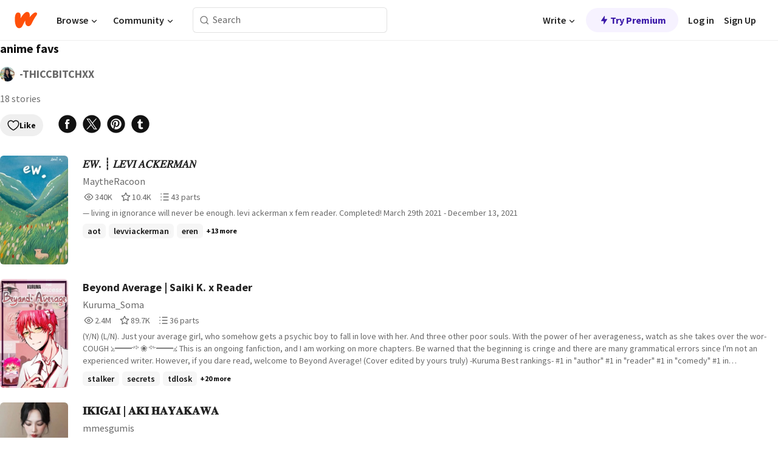

--- FILE ---
content_type: application/javascript; charset=UTF-8
request_url: https://mobile.wattpad.com/wp-web-assets/build/_shared/chunk-57ZXP5A3.js
body_size: 589
content:
import{b as r}from"/wp-web-assets/build/_shared/chunk-76DJDJQY.js";import{a as k}from"/wp-web-assets/build/_shared/chunk-76HRVXM2.js";import{b as s}from"/wp-web-assets/build/_shared/chunk-3H2OJZL7.js";import{b as a}from"/wp-web-assets/build/_shared/chunk-NFQRDOF2.js";import{c as m,e as n}from"/wp-web-assets/build/_shared/chunk-H535LSQH.js";var d=m((f,c)=>{c.exports={}});var l={"page-container":"n1Do5","info-row":"KlsSf","back-link":"KB2Te","public-label":"e9Tue","public-icon":"PNnLG","interactions-row":"cF7pv","social-options":"-ti8G","edit-options-container":"hQRdg","list-name":"_2-Zv7","story-count":"_4qyxS","like-btn-container":"OklIS","stories-container":"XG5TZ","story-scroll":"JLdEY","empty-stories-container":"-d5K7","empty-info-container":"UZe4l","empty-stories-msg":"uEQ3X",toast:"pZ-CS",message:"qkU52","icon-container":"Di-gI","like-success-toast":"LzDhk","unlike-success-toast":"pU86Z",modal:"JWWdv","author-username-text":"_--yhp","author-info":"LLtL-","author-username-container":"Cy03Z"};var t=n(k());var o=n(a()),v=({likeCount:e,isLiked:u,onClick:p})=>{let{t:L}=s(),i=e?r(e):L("Like");return(0,o.jsx)("div",{className:l["like-btn-container"],onClick:p,children:u?(0,o.jsx)(t.Button,{variant:t.ButtonVariant.TERTIARY,size:t.ButtonSize.SMALL,accent:t.ButtonAccent.LIKE,label:i,leadingIcon:t.IconNames.WpLiked}):(0,o.jsx)(t.Button,{variant:t.ButtonVariant.TERTIARY,size:t.ButtonSize.SMALL,accent:t.ButtonAccent.ALERT,label:i,leadingIcon:t.IconNames.WpLike})})};export{d as a,l as b,v as c};


--- FILE ---
content_type: application/javascript; charset=UTF-8
request_url: https://mobile.wattpad.com/wp-web-assets/build/_shared/chunk-2VDG2GLJ.js
body_size: 21123
content:
import{c as Je,e as ie}from"/wp-web-assets/build/_shared/chunk-H535LSQH.js";var _e=Je((X,j)=>{var No=200,st="__lodash_hash_undefined__",Mo=800,Ro=16,dt=9007199254740991,lt="[object Arguments]",Do="[object Array]",ko="[object AsyncFunction]",zo="[object Boolean]",Go="[object Date]",Po="[object Error]",ut="[object Function]",Bo="[object GeneratorFunction]",Lo="[object Map]",Ho="[object Number]",Fo="[object Null]",ct="[object Object]",Uo="[object Proxy]",Wo="[object RegExp]",$o="[object Set]",jo="[object String]",Ko="[object Undefined]",Zo="[object WeakMap]",Vo="[object ArrayBuffer]",qo="[object DataView]",Yo="[object Float32Array]",Jo="[object Float64Array]",Qo="[object Int8Array]",Xo="[object Int16Array]",er="[object Int32Array]",tr="[object Uint8Array]",or="[object Uint8ClampedArray]",rr="[object Uint16Array]",nr="[object Uint32Array]",ir=/[\\^$.*+?()[\]{}|]/g,ar=/^\[object .+?Constructor\]$/,sr=/^(?:0|[1-9]\d*)$/,O={};O[Yo]=O[Jo]=O[Qo]=O[Xo]=O[er]=O[tr]=O[or]=O[rr]=O[nr]=!0;O[lt]=O[Do]=O[Vo]=O[zo]=O[qo]=O[Go]=O[Po]=O[ut]=O[Lo]=O[Ho]=O[ct]=O[Wo]=O[$o]=O[jo]=O[Zo]=!1;var ft=typeof globalThis=="object"&&globalThis&&globalThis.Object===Object&&globalThis,dr=typeof self=="object"&&self&&self.Object===Object&&self,oe=ft||dr||Function("return this")(),gt=typeof X=="object"&&X&&!X.nodeType&&X,ee=gt&&typeof j=="object"&&j&&!j.nodeType&&j,pt=ee&&ee.exports===gt,Ne=pt&&ft.process,Qe=function(){try{var e=ee&&ee.require&&ee.require("util").types;return e||Ne&&Ne.binding&&Ne.binding("util")}catch{}}(),Xe=Qe&&Qe.isTypedArray;function lr(e,t,o){switch(o.length){case 0:return e.call(t);case 1:return e.call(t,o[0]);case 2:return e.call(t,o[0],o[1]);case 3:return e.call(t,o[0],o[1],o[2])}return e.apply(t,o)}function ur(e,t){for(var o=-1,r=Array(e);++o<e;)r[o]=t(o);return r}function cr(e){return function(t){return e(t)}}function fr(e,t){return e?.[t]}function gr(e,t){return function(o){return e(t(o))}}var pr=Array.prototype,_r=Function.prototype,le=Object.prototype,Me=oe["__core-js_shared__"],ue=_r.toString,P=le.hasOwnProperty,et=function(){var e=/[^.]+$/.exec(Me&&Me.keys&&Me.keys.IE_PROTO||"");return e?"Symbol(src)_1."+e:""}(),_t=le.toString,hr=ue.call(Object),mr=RegExp("^"+ue.call(P).replace(ir,"\\$&").replace(/hasOwnProperty|(function).*?(?=\\\()| for .+?(?=\\\])/g,"$1.*?")+"$"),se=pt?oe.Buffer:void 0,tt=oe.Symbol,ot=oe.Uint8Array,rt=se?se.allocUnsafe:void 0,ht=gr(Object.getPrototypeOf,Object),nt=Object.create,br=le.propertyIsEnumerable,vr=pr.splice,U=tt?tt.toStringTag:void 0,de=function(){try{var e=Pe(Object,"defineProperty");return e({},"",{}),e}catch{}}(),yr=se?se.isBuffer:void 0,it=Math.max,Ir=Date.now,mt=Pe(oe,"Map"),te=Pe(Object,"create"),wr=function(){function e(){}return function(t){if(!$(t))return{};if(nt)return nt(t);e.prototype=t;var o=new e;return e.prototype=void 0,o}}();function W(e){var t=-1,o=e==null?0:e.length;for(this.clear();++t<o;){var r=e[t];this.set(r[0],r[1])}}function Or(){this.__data__=te?te(null):{},this.size=0}function Ar(e){var t=this.has(e)&&delete this.__data__[e];return this.size-=t?1:0,t}function Sr(e){var t=this.__data__;if(te){var o=t[e];return o===st?void 0:o}return P.call(t,e)?t[e]:void 0}function Er(e){var t=this.__data__;return te?t[e]!==void 0:P.call(t,e)}function Tr(e,t){var o=this.__data__;return this.size+=this.has(e)?0:1,o[e]=te&&t===void 0?st:t,this}W.prototype.clear=Or;W.prototype.delete=Ar;W.prototype.get=Sr;W.prototype.has=Er;W.prototype.set=Tr;function B(e){var t=-1,o=e==null?0:e.length;for(this.clear();++t<o;){var r=e[t];this.set(r[0],r[1])}}function Cr(){this.__data__=[],this.size=0}function xr(e){var t=this.__data__,o=ce(t,e);if(o<0)return!1;var r=t.length-1;return o==r?t.pop():vr.call(t,o,1),--this.size,!0}function Nr(e){var t=this.__data__,o=ce(t,e);return o<0?void 0:t[o][1]}function Mr(e){return ce(this.__data__,e)>-1}function Rr(e,t){var o=this.__data__,r=ce(o,e);return r<0?(++this.size,o.push([e,t])):o[r][1]=t,this}B.prototype.clear=Cr;B.prototype.delete=xr;B.prototype.get=Nr;B.prototype.has=Mr;B.prototype.set=Rr;function K(e){var t=-1,o=e==null?0:e.length;for(this.clear();++t<o;){var r=e[t];this.set(r[0],r[1])}}function Dr(){this.size=0,this.__data__={hash:new W,map:new(mt||B),string:new W}}function kr(e){var t=ge(this,e).delete(e);return this.size-=t?1:0,t}function zr(e){return ge(this,e).get(e)}function Gr(e){return ge(this,e).has(e)}function Pr(e,t){var o=ge(this,e),r=o.size;return o.set(e,t),this.size+=o.size==r?0:1,this}K.prototype.clear=Dr;K.prototype.delete=kr;K.prototype.get=zr;K.prototype.has=Gr;K.prototype.set=Pr;function Z(e){var t=this.__data__=new B(e);this.size=t.size}function Br(){this.__data__=new B,this.size=0}function Lr(e){var t=this.__data__,o=t.delete(e);return this.size=t.size,o}function Hr(e){return this.__data__.get(e)}function Fr(e){return this.__data__.has(e)}function Ur(e,t){var o=this.__data__;if(o instanceof B){var r=o.__data__;if(!mt||r.length<No-1)return r.push([e,t]),this.size=++o.size,this;o=this.__data__=new K(r)}return o.set(e,t),this.size=o.size,this}Z.prototype.clear=Br;Z.prototype.delete=Lr;Z.prototype.get=Hr;Z.prototype.has=Fr;Z.prototype.set=Ur;function Wr(e,t){var o=ze(e),r=!o&&ke(e),n=!o&&!r&&It(e),a=!o&&!r&&!n&&Ot(e),s=o||r||n||a,d=s?ur(e.length,String):[],u=d.length;for(var p in e)(t||P.call(e,p))&&!(s&&(p=="length"||n&&(p=="offset"||p=="parent")||a&&(p=="buffer"||p=="byteLength"||p=="byteOffset")||vt(p,u)))&&d.push(p);return d}function Re(e,t,o){(o!==void 0&&!pe(e[t],o)||o===void 0&&!(t in e))&&Ge(e,t,o)}function $r(e,t,o){var r=e[t];(!(P.call(e,t)&&pe(r,o))||o===void 0&&!(t in e))&&Ge(e,t,o)}function ce(e,t){for(var o=e.length;o--;)if(pe(e[o][0],t))return o;return-1}function Ge(e,t,o){t=="__proto__"&&de?de(e,t,{configurable:!0,enumerable:!0,value:o,writable:!0}):e[t]=o}var jr=nn();function fe(e){return e==null?e===void 0?Ko:Fo:U&&U in Object(e)?an(e):fn(e)}function at(e){return re(e)&&fe(e)==lt}function Kr(e){if(!$(e)||un(e))return!1;var t=Le(e)?mr:ar;return t.test(hn(e))}function Zr(e){return re(e)&&wt(e.length)&&!!O[fe(e)]}function Vr(e){if(!$(e))return cn(e);var t=yt(e),o=[];for(var r in e)r=="constructor"&&(t||!P.call(e,r))||o.push(r);return o}function bt(e,t,o,r,n){e!==t&&jr(t,function(a,s){if(n||(n=new Z),$(a))qr(e,t,s,o,bt,r,n);else{var d=r?r(De(e,s),a,s+"",e,t,n):void 0;d===void 0&&(d=a),Re(e,s,d)}},At)}function qr(e,t,o,r,n,a,s){var d=De(e,o),u=De(t,o),p=s.get(u);if(p){Re(e,o,p);return}var g=a?a(d,u,o+"",e,t,s):void 0,f=g===void 0;if(f){var m=ze(u),v=!m&&It(u),w=!m&&!v&&Ot(u);g=u,m||v||w?ze(d)?g=d:mn(d)?g=tn(d):v?(f=!1,g=Qr(u,!0)):w?(f=!1,g=en(u,!0)):g=[]:bn(u)||ke(u)?(g=d,ke(d)?g=vn(d):(!$(d)||Le(d))&&(g=sn(u))):f=!1}f&&(s.set(u,g),n(g,u,r,a,s),s.delete(u)),Re(e,o,g)}function Yr(e,t){return pn(gn(e,t,St),e+"")}var Jr=de?function(e,t){return de(e,"toString",{configurable:!0,enumerable:!1,value:In(t),writable:!0})}:St;function Qr(e,t){if(t)return e.slice();var o=e.length,r=rt?rt(o):new e.constructor(o);return e.copy(r),r}function Xr(e){var t=new e.constructor(e.byteLength);return new ot(t).set(new ot(e)),t}function en(e,t){var o=t?Xr(e.buffer):e.buffer;return new e.constructor(o,e.byteOffset,e.length)}function tn(e,t){var o=-1,r=e.length;for(t||(t=Array(r));++o<r;)t[o]=e[o];return t}function on(e,t,o,r){var n=!o;o||(o={});for(var a=-1,s=t.length;++a<s;){var d=t[a],u=r?r(o[d],e[d],d,o,e):void 0;u===void 0&&(u=e[d]),n?Ge(o,d,u):$r(o,d,u)}return o}function rn(e){return Yr(function(t,o){var r=-1,n=o.length,a=n>1?o[n-1]:void 0,s=n>2?o[2]:void 0;for(a=e.length>3&&typeof a=="function"?(n--,a):void 0,s&&dn(o[0],o[1],s)&&(a=n<3?void 0:a,n=1),t=Object(t);++r<n;){var d=o[r];d&&e(t,d,r,a)}return t})}function nn(e){return function(t,o,r){for(var n=-1,a=Object(t),s=r(t),d=s.length;d--;){var u=s[e?d:++n];if(o(a[u],u,a)===!1)break}return t}}function ge(e,t){var o=e.__data__;return ln(t)?o[typeof t=="string"?"string":"hash"]:o.map}function Pe(e,t){var o=fr(e,t);return Kr(o)?o:void 0}function an(e){var t=P.call(e,U),o=e[U];try{e[U]=void 0;var r=!0}catch{}var n=_t.call(e);return r&&(t?e[U]=o:delete e[U]),n}function sn(e){return typeof e.constructor=="function"&&!yt(e)?wr(ht(e)):{}}function vt(e,t){var o=typeof e;return t=t??dt,!!t&&(o=="number"||o!="symbol"&&sr.test(e))&&e>-1&&e%1==0&&e<t}function dn(e,t,o){if(!$(o))return!1;var r=typeof t;return(r=="number"?Be(o)&&vt(t,o.length):r=="string"&&t in o)?pe(o[t],e):!1}function ln(e){var t=typeof e;return t=="string"||t=="number"||t=="symbol"||t=="boolean"?e!=="__proto__":e===null}function un(e){return!!et&&et in e}function yt(e){var t=e&&e.constructor,o=typeof t=="function"&&t.prototype||le;return e===o}function cn(e){var t=[];if(e!=null)for(var o in Object(e))t.push(o);return t}function fn(e){return _t.call(e)}function gn(e,t,o){return t=it(t===void 0?e.length-1:t,0),function(){for(var r=arguments,n=-1,a=it(r.length-t,0),s=Array(a);++n<a;)s[n]=r[t+n];n=-1;for(var d=Array(t+1);++n<t;)d[n]=r[n];return d[t]=o(s),lr(e,this,d)}}function De(e,t){if(!(t==="constructor"&&typeof e[t]=="function")&&t!="__proto__")return e[t]}var pn=_n(Jr);function _n(e){var t=0,o=0;return function(){var r=Ir(),n=Ro-(r-o);if(o=r,n>0){if(++t>=Mo)return arguments[0]}else t=0;return e.apply(void 0,arguments)}}function hn(e){if(e!=null){try{return ue.call(e)}catch{}try{return e+""}catch{}}return""}function pe(e,t){return e===t||e!==e&&t!==t}var ke=at(function(){return arguments}())?at:function(e){return re(e)&&P.call(e,"callee")&&!br.call(e,"callee")},ze=Array.isArray;function Be(e){return e!=null&&wt(e.length)&&!Le(e)}function mn(e){return re(e)&&Be(e)}var It=yr||wn;function Le(e){if(!$(e))return!1;var t=fe(e);return t==ut||t==Bo||t==ko||t==Uo}function wt(e){return typeof e=="number"&&e>-1&&e%1==0&&e<=dt}function $(e){var t=typeof e;return e!=null&&(t=="object"||t=="function")}function re(e){return e!=null&&typeof e=="object"}function bn(e){if(!re(e)||fe(e)!=ct)return!1;var t=ht(e);if(t===null)return!0;var o=P.call(t,"constructor")&&t.constructor;return typeof o=="function"&&o instanceof o&&ue.call(o)==hr}var Ot=Xe?cr(Xe):Zr;function vn(e){return on(e,At(e))}function At(e){return Be(e)?Wr(e,!0):Vr(e)}var yn=rn(function(e,t,o){bt(e,t,o)});function In(e){return function(){return e}}function St(e){return e}function wn(){return!1}j.exports=yn});var vo=Je((L,bo)=>{var Oe=typeof globalThis<"u"&&globalThis||typeof self<"u"&&self||typeof globalThis<"u"&&globalThis,Ae=function(){function e(){this.fetch=!1,this.DOMException=Oe.DOMException}return e.prototype=Oe,new e}();(function(e){var t=function(o){var r=typeof e<"u"&&e||typeof self<"u"&&self||typeof e<"u"&&e||{},n={searchParams:"URLSearchParams"in r,iterable:"Symbol"in r&&"iterator"in Symbol,blob:"FileReader"in r&&"Blob"in r&&function(){try{return new Blob,!0}catch{return!1}}(),formData:"FormData"in r,arrayBuffer:"ArrayBuffer"in r};function a(i){return i&&DataView.prototype.isPrototypeOf(i)}if(n.arrayBuffer)var s=["[object Int8Array]","[object Uint8Array]","[object Uint8ClampedArray]","[object Int16Array]","[object Uint16Array]","[object Int32Array]","[object Uint32Array]","[object Float32Array]","[object Float64Array]"],d=ArrayBuffer.isView||function(i){return i&&s.indexOf(Object.prototype.toString.call(i))>-1};function u(i){if(typeof i!="string"&&(i=String(i)),/[^a-z0-9\-#$%&'*+.^_`|~!]/i.test(i)||i==="")throw new TypeError('Invalid character in header field name: "'+i+'"');return i.toLowerCase()}function p(i){return typeof i!="string"&&(i=String(i)),i}function g(i){var l={next:function(){var h=i.shift();return{done:h===void 0,value:h}}};return n.iterable&&(l[Symbol.iterator]=function(){return l}),l}function f(i){this.map={},i instanceof f?i.forEach(function(l,h){this.append(h,l)},this):Array.isArray(i)?i.forEach(function(l){if(l.length!=2)throw new TypeError("Headers constructor: expected name/value pair to be length 2, found"+l.length);this.append(l[0],l[1])},this):i&&Object.getOwnPropertyNames(i).forEach(function(l){this.append(l,i[l])},this)}f.prototype.append=function(i,l){i=u(i),l=p(l);var h=this.map[i];this.map[i]=h?h+", "+l:l},f.prototype.delete=function(i){delete this.map[u(i)]},f.prototype.get=function(i){return i=u(i),this.has(i)?this.map[i]:null},f.prototype.has=function(i){return this.map.hasOwnProperty(u(i))},f.prototype.set=function(i,l){this.map[u(i)]=p(l)},f.prototype.forEach=function(i,l){for(var h in this.map)this.map.hasOwnProperty(h)&&i.call(l,this.map[h],h,this)},f.prototype.keys=function(){var i=[];return this.forEach(function(l,h){i.push(h)}),g(i)},f.prototype.values=function(){var i=[];return this.forEach(function(l){i.push(l)}),g(i)},f.prototype.entries=function(){var i=[];return this.forEach(function(l,h){i.push([h,l])}),g(i)},n.iterable&&(f.prototype[Symbol.iterator]=f.prototype.entries);function m(i){if(!i._noBody){if(i.bodyUsed)return Promise.reject(new TypeError("Already read"));i.bodyUsed=!0}}function v(i){return new Promise(function(l,h){i.onload=function(){l(i.result)},i.onerror=function(){h(i.error)}})}function w(i){var l=new FileReader,h=v(l);return l.readAsArrayBuffer(i),h}function y(i){var l=new FileReader,h=v(l),I=/charset=([A-Za-z0-9_-]+)/.exec(i.type),A=I?I[1]:"utf-8";return l.readAsText(i,A),h}function S(i){for(var l=new Uint8Array(i),h=new Array(l.length),I=0;I<l.length;I++)h[I]=String.fromCharCode(l[I]);return h.join("")}function C(i){if(i.slice)return i.slice(0);var l=new Uint8Array(i.byteLength);return l.set(new Uint8Array(i)),l.buffer}function T(){return this.bodyUsed=!1,this._initBody=function(i){this.bodyUsed=this.bodyUsed,this._bodyInit=i,i?typeof i=="string"?this._bodyText=i:n.blob&&Blob.prototype.isPrototypeOf(i)?this._bodyBlob=i:n.formData&&FormData.prototype.isPrototypeOf(i)?this._bodyFormData=i:n.searchParams&&URLSearchParams.prototype.isPrototypeOf(i)?this._bodyText=i.toString():n.arrayBuffer&&n.blob&&a(i)?(this._bodyArrayBuffer=C(i.buffer),this._bodyInit=new Blob([this._bodyArrayBuffer])):n.arrayBuffer&&(ArrayBuffer.prototype.isPrototypeOf(i)||d(i))?this._bodyArrayBuffer=C(i):this._bodyText=i=Object.prototype.toString.call(i):(this._noBody=!0,this._bodyText=""),this.headers.get("content-type")||(typeof i=="string"?this.headers.set("content-type","text/plain;charset=UTF-8"):this._bodyBlob&&this._bodyBlob.type?this.headers.set("content-type",this._bodyBlob.type):n.searchParams&&URLSearchParams.prototype.isPrototypeOf(i)&&this.headers.set("content-type","application/x-www-form-urlencoded;charset=UTF-8"))},n.blob&&(this.blob=function(){var i=m(this);if(i)return i;if(this._bodyBlob)return Promise.resolve(this._bodyBlob);if(this._bodyArrayBuffer)return Promise.resolve(new Blob([this._bodyArrayBuffer]));if(this._bodyFormData)throw new Error("could not read FormData body as blob");return Promise.resolve(new Blob([this._bodyText]))}),this.arrayBuffer=function(){if(this._bodyArrayBuffer){var i=m(this);return i||(ArrayBuffer.isView(this._bodyArrayBuffer)?Promise.resolve(this._bodyArrayBuffer.buffer.slice(this._bodyArrayBuffer.byteOffset,this._bodyArrayBuffer.byteOffset+this._bodyArrayBuffer.byteLength)):Promise.resolve(this._bodyArrayBuffer))}else{if(n.blob)return this.blob().then(w);throw new Error("could not read as ArrayBuffer")}},this.text=function(){var i=m(this);if(i)return i;if(this._bodyBlob)return y(this._bodyBlob);if(this._bodyArrayBuffer)return Promise.resolve(S(this._bodyArrayBuffer));if(this._bodyFormData)throw new Error("could not read FormData body as text");return Promise.resolve(this._bodyText)},n.formData&&(this.formData=function(){return this.text().then(Se)}),this.json=function(){return this.text().then(JSON.parse)},this}var x=["CONNECT","DELETE","GET","HEAD","OPTIONS","PATCH","POST","PUT","TRACE"];function k(i){var l=i.toUpperCase();return x.indexOf(l)>-1?l:i}function z(i,l){if(!(this instanceof z))throw new TypeError('Please use the "new" operator, this DOM object constructor cannot be called as a function.');l=l||{};var h=l.body;if(i instanceof z){if(i.bodyUsed)throw new TypeError("Already read");this.url=i.url,this.credentials=i.credentials,l.headers||(this.headers=new f(i.headers)),this.method=i.method,this.mode=i.mode,this.signal=i.signal,!h&&i._bodyInit!=null&&(h=i._bodyInit,i.bodyUsed=!0)}else this.url=String(i);if(this.credentials=l.credentials||this.credentials||"same-origin",(l.headers||!this.headers)&&(this.headers=new f(l.headers)),this.method=k(l.method||this.method||"GET"),this.mode=l.mode||this.mode||null,this.signal=l.signal||this.signal||function(){if("AbortController"in r){var b=new AbortController;return b.signal}}(),this.referrer=null,(this.method==="GET"||this.method==="HEAD")&&h)throw new TypeError("Body not allowed for GET or HEAD requests");if(this._initBody(h),(this.method==="GET"||this.method==="HEAD")&&(l.cache==="no-store"||l.cache==="no-cache")){var I=/([?&])_=[^&]*/;if(I.test(this.url))this.url=this.url.replace(I,"$1_="+new Date().getTime());else{var A=/\?/;this.url+=(A.test(this.url)?"&":"?")+"_="+new Date().getTime()}}}z.prototype.clone=function(){return new z(this,{body:this._bodyInit})};function Se(i){var l=new FormData;return i.trim().split("&").forEach(function(h){if(h){var I=h.split("="),A=I.shift().replace(/\+/g," "),b=I.join("=").replace(/\+/g," ");l.append(decodeURIComponent(A),decodeURIComponent(b))}}),l}function Ee(i){var l=new f,h=i.replace(/\r?\n[\t ]+/g," ");return h.split("\r").map(function(I){return I.indexOf(`
`)===0?I.substr(1,I.length):I}).forEach(function(I){var A=I.split(":"),b=A.shift().trim();if(b){var ne=A.join(":").trim();try{l.append(b,ne)}catch(Te){console.warn("Response "+Te.message)}}}),l}T.call(z.prototype);function N(i,l){if(!(this instanceof N))throw new TypeError('Please use the "new" operator, this DOM object constructor cannot be called as a function.');if(l||(l={}),this.type="default",this.status=l.status===void 0?200:l.status,this.status<200||this.status>599)throw new RangeError("Failed to construct 'Response': The status provided (0) is outside the range [200, 599].");this.ok=this.status>=200&&this.status<300,this.statusText=l.statusText===void 0?"":""+l.statusText,this.headers=new f(l.headers),this.url=l.url||"",this._initBody(i)}T.call(N.prototype),N.prototype.clone=function(){return new N(this._bodyInit,{status:this.status,statusText:this.statusText,headers:new f(this.headers),url:this.url})},N.error=function(){var i=new N(null,{status:200,statusText:""});return i.ok=!1,i.status=0,i.type="error",i};var D=[301,302,303,307,308];N.redirect=function(i,l){if(D.indexOf(l)===-1)throw new RangeError("Invalid status code");return new N(null,{status:l,headers:{location:i}})},o.DOMException=r.DOMException;try{new o.DOMException}catch{o.DOMException=function(l,h){this.message=l,this.name=h;var I=Error(l);this.stack=I.stack},o.DOMException.prototype=Object.create(Error.prototype),o.DOMException.prototype.constructor=o.DOMException}function H(i,l){return new Promise(function(h,I){var A=new z(i,l);if(A.signal&&A.signal.aborted)return I(new o.DOMException("Aborted","AbortError"));var b=new XMLHttpRequest;function ne(){b.abort()}b.onload=function(){var E={statusText:b.statusText,headers:Ee(b.getAllResponseHeaders()||"")};A.url.indexOf("file://")===0&&(b.status<200||b.status>599)?E.status=200:E.status=b.status,E.url="responseURL"in b?b.responseURL:E.headers.get("X-Request-URL");var F="response"in b?b.response:b.responseText;setTimeout(function(){h(new N(F,E))},0)},b.onerror=function(){setTimeout(function(){I(new TypeError("Network request failed"))},0)},b.ontimeout=function(){setTimeout(function(){I(new TypeError("Network request timed out"))},0)},b.onabort=function(){setTimeout(function(){I(new o.DOMException("Aborted","AbortError"))},0)};function Te(E){try{return E===""&&r.location.href?r.location.href:E}catch{return E}}if(b.open(A.method,Te(A.url),!0),A.credentials==="include"?b.withCredentials=!0:A.credentials==="omit"&&(b.withCredentials=!1),"responseType"in b&&(n.blob?b.responseType="blob":n.arrayBuffer&&(b.responseType="arraybuffer")),l&&typeof l.headers=="object"&&!(l.headers instanceof f||r.Headers&&l.headers instanceof r.Headers)){var Ye=[];Object.getOwnPropertyNames(l.headers).forEach(function(E){Ye.push(u(E)),b.setRequestHeader(E,p(l.headers[E]))}),A.headers.forEach(function(E,F){Ye.indexOf(F)===-1&&b.setRequestHeader(F,E)})}else A.headers.forEach(function(E,F){b.setRequestHeader(F,E)});A.signal&&(A.signal.addEventListener("abort",ne),b.onreadystatechange=function(){b.readyState===4&&A.signal.removeEventListener("abort",ne)}),b.send(typeof A._bodyInit>"u"?null:A._bodyInit)})}return H.polyfill=!0,r.fetch||(r.fetch=H,r.Headers=f,r.Request=z,r.Response=N),o.Headers=f,o.Request=z,o.Response=N,o.fetch=H,Object.defineProperty(o,"__esModule",{value:!0}),o}({})})(Ae);Ae.fetch.ponyfill=!0;delete Ae.fetch.polyfill;var Q=Oe.fetch?Oe:Ae;L=Q.fetch;L.default=Q.fetch;L.fetch=Q.fetch;L.Headers=Q.Headers;L.Request=Q.Request;L.Response=Q.Response;bo.exports=L});var Ce=[];var xe=typeof window<"u"&&typeof window.document<"u"&&typeof window.document.createElement<"u",_=e=>{if(!xe)return null;let t=window.document.cookie.match("(?:^|; )"+encodeURIComponent(e)+"=([^;]*)");return t&&t.length>0?window.decodeURIComponent(t[1]):null};function xo(){return window&&window.IntersectionObserver&&window.IntersectionObserverEntry&&window.IntersectionObserverEntry.prototype&&"intersectionRatio"in window.IntersectionObserverEntry.prototype}var ae=xo;var uo=ie(_e());var c={COMMENTS:"readingshort_comments",STORY_LANDING_TOP:"storylanding_top",STORY_LANDING_BOTTOM:"storylanding_bottom",STORY_LANDING_BOTTOM_MWEB:"storylanding_bottom_mweb",READING_SHORT_TOP:"readingshort_top",READING_SHORT_BOTTOM:"readingshort_bottom",READING_SHORT_COMMENTS:"readingshort_comments",READING_SHORT_INLINE_COMMENTS:"readingshort_inline_comments",READING_SHORT_TOP_LOGGED_OUT:"readingshort_top_loggedout",READING_SHORT_BOTTOM_LOGGED_OUT:"readingshort_bottom_loggedout",READING_SHORT_COMMENTS_LOGGED_OUT:"readingshort_comments_loggedout",READING_SHORT_INLINE_COMMENTS_LOGGED_OUT:"readingshort_inline_comments_loggedout",READING_SHORT_TOP_MWEB:"readingshort_top_mweb",READING_SHORT_BOTTOM_MWEB:"readingshort_bottom_mweb",READING_SHORT_COMMENTS_MWEB:"readingshort_comments_mweb",READING_SHORT_INLINE_COMMENTS_MWEB:"readingshort_inline_comments_mweb",READING_SHORT_TOP_LOGGED_OUT_MWEB:"readingshort_top_loggedout_mweb",READING_SHORT_BOTTOM_LOGGED_OUT_MWEB:"readingshort_bottom_loggedout_mweb",READING_SHORT_COMMENTS_LOGGED_OUT_MWEB:"readingshort_comments_loggedout_mweb",READING_SHORT_INLINE_COMMENTS_LOGGED_OUT_MWEB:"readingshort_inline_comments_loggedout_mweb",READING_LONG_TOP:"readinglong_top",READING_LONG_MID:"readinglong_mid",READING_LONG_BOTTOM:"readinglong_bottom",READING_LONG_COMMENTS:"readinglong_comments",READING_LONG_INLINE_COMMENTS:"readinglong_inline_comments",READING_LONG_TOP_LOGGED_OUT:"readinglong_top_loggedout",READING_LONG_MID_LOGGED_OUT:"readinglong_mid_loggedout",READING_LONG_BOTTOM_LOGGED_OUT:"readinglong_bottom_loggedout",READING_LONG_COMMENTS_LOGGED_OUT:"readinglong_comments_loggedout",READING_LONG_INLINE_COMMENTS_LOGGED_OUT:"readinglong_inline_comments_loggedout",READING_LONG_TOP_MWEB:"readinglong_top_mweb",READING_LONG_MID_MWEB:"readinglong_mid_mweb",READING_LONG_BOTTOM_MWEB:"readinglong_bottom_mweb",READING_LONG_COMMENTS_MWEB:"readinglong_comments_mweb",READING_LONG_INLINE_COMMENTS_MWEB:"readinglong_inline_comments_mweb",READING_LONG_TOP_LOGGED_OUT_MWEB:"readinglong_top_loggedout_mweb",READING_LONG_MID_LOGGED_OUT_MWEB:"readinglong_mid_loggedout_mweb",READING_LONG_BOTTOM_LOGGED_OUT_MWEB:"readinglong_bottom_loggedout_mweb",READING_LONG_COMMENTS_LOGGED_OUT_MWEB:"readinglong_comments_loggedout_mweb",READING_LONG_INLINE_COMMENTS_LOGGED_OUT_MWEB:"readinglong_inline_comments_loggedout_mweb",MREC_TOP:"myworks_mediumrect_top",LIBRARY_BANNER:"library_banner",LIBRARY_BANNER_MWEB:"library_banner_mweb",TAG_SEARCH:"tag_search",TAG_SEARCH_LOGGED_OUT:"tag_search_loggedout",SEARCH:"search",SEARCH_LOGGED_OUT:"search_loggedout",NOTIFICATIONS_TOP:"notifications_top",NOTIFICATIONS_MID:"notifications_mid"};var Et={zone:185430,rubiconZone:1836690,pubmaticSlot:3209054,sovrnTag:830404,tripleliftInvCode:"wattpad_readingshort_comments_300x250_display",ixSiteId:"633269",sharethroughPKey:"cOdbdF5zhjjnC0FnoGhDuNMC","33acrossSiteId":"a3NLHU9cOr7yk9rkHcnnVW",googleChannelId:"9845237520",googleAdSlot:"4695486611",googleMarkupFormat:"variable-width",lazyAd:!0,sizes:{5:[300,250],23:[320,50]}},Tt={zone:185437,rubiconZone:1836692,pubmaticSlot:3209053,sovrnTag:830405,tripleliftInvCode:"wattpad_readingshort_comments_loggedout_300x250_display",ixSiteId:"633276",sharethroughPKey:"xvnFUSZT66r0wTcTkY04KAtL","33acrossSiteId":"a8Wadm9cOr7yk9rkHcnnVW",googleChannelId:"7414515301",googleAdSlot:"4277803772",googleMarkupFormat:"variable-width",lazyAd:!0,sizes:{5:[300,250],23:[320,50]}},Ct={zone:185434,rubiconZone:1836660,pubmaticSlot:3209072,sovrnTag:830384,tripleliftInvCode:"wattpad_desktop_readinglong_comments_300x250",ixSiteId:"633273",sharethroughPKey:"oOHplzBYyX96tpIvEgKfiKW0","33acrossSiteId":"dFnVt29cKr7yk9rkHcnnVW",googleChannelId:"9473949854",googleAdSlot:"5949692685",googleMarkupFormat:"variable-width",lazyAd:!0,sizes:{5:[300,250],23:[320,50]}},xt={zone:185441,rubiconZone:1836662,pubmaticSlot:3029071,sovrnTag:830385,tripleliftInvCode:"wattpad_readinglong_comments_loggedout_300x250",ixSiteId:"633283",sharethroughPKey:"g9YU0UhNg0G0p7sBgtirvrR9","33acrossSiteId":"dKHUQi9cKr7yk9rkHcnnVW",googleChannelId:"1595459833",googleAdSlot:"1261592348",googleMarkupFormat:"variable-width",lazyAd:!0,sizes:{5:[300,250],23:[320,50]}},M={[c.STORY_LANDING_TOP]:{zone:185196,rubiconZone:1836706,pubmaticSlot:3209047,sovrnTag:830412,tripleliftInvCode:"wattpad_storylanding_top_300x250",ixSiteId:"633264",sharethroughPKey:"XxS52m4zkQua1vqwB8Vcl12X","33acrossSiteId":"bU-zge9cOr7yk9rkHcnnVW",googleChannelId:"6599540354",googleAdSlot:"4369303113",googleMarkupFormat:"variable-width",sizes:{5:[300,250]}},[c.STORY_LANDING_BOTTOM]:{zone:185197,rubiconZone:1836702,pubmaticSlot:3208877,sovrnTag:830410,tripleliftInvCode:"wattpad_storylanding_bottom_728x90_display",ixSiteId:"633265",sharethroughPkey:"QjKocE6BJDyJhIhnJeiO6DhB","33acrossSiteId":"aq_1O89cOr7yk9rkHcnnVW",googleChannelId:"7912622023",googleAdSlot:"9794139742",googleMarkupFormat:"variable-width",sizes:{4:[728,90]}},[c.READING_SHORT_TOP]:{zone:185429,rubiconZone:1836694,pubmaticSlot:3209052,sovrnTag:830406,tripleliftInvCode:"wattpad_readingshort_top_300x250_display",ixSiteId:"633267",sharethroughPKey:"MogDMVuTk5Jd9bIQ2ZOlyHWW","33acrossSiteId":"bnJq5u9cOr7yk9rkHcnnVW",lazyAd:!0,googleChannelId:"3055881167",googleAdSlot:"6427370685",googleMarkupFormat:"variable-width",sizes:{5:[300,250]}},[c.READING_SHORT_BOTTOM]:{zone:185431,rubiconZone:1836682,pubmaticSlot:3208867,sovrnTag:830400,tripleliftInvCode:"wattpad_readingshort_bottom_728x90_display",ixSiteId:"633268",sharethroughPKey:"q2ixFurrAuuzN5TLWpqF0BOc","33acrossSiteId":"aHVbR09cOr7yk9rkHcnnVW",lazyAd:!0,isDisabled:!0,googleChannelId:"8563945448",googleAdSlot:"4556719967",googleMarkupFormat:"default",sizes:{4:[728,90]}},[c.READING_SHORT_COMMENTS]:{zone:185430,rubiconZone:1836690,pubmaticSlot:3209054,sovrnTag:830404,tripleliftInvCode:"wattpad_readingshort_comments_300x250_display",ixSiteId:"633269",sharethroughPKey:"cOdbdF5zhjjnC0FnoGhDuNMC","33acrossSiteId":"a3NLHU9cOr7yk9rkHcnnVW",lazyAd:!0,refreshAd:!0,refreshRate:30,maxRefreshes:30,googleChannelId:"5747028659",googleAdSlot:"7228234890",googleMarkupFormat:"variable-width",sizes:{5:[300,250],23:[320,50]}},[c.READING_SHORT_INLINE_COMMENTS]:Object.assign({},Et),[c.READING_LONG_TOP]:{zone:185432,rubiconZone:1836672,pubmaticSlot:3209061,sovrnTag:830395,tripleliftInvCode:"wattpad_readinglong_top_300x600",ixSiteId:"633270",sharethroughPKey:"8FzRfzTXlOCeH7M6BZOzMaBg","33acrossSiteId":"al4kk49cOr7yk9rkHcnnVW",googleChannelId:"7634007155",googleAdSlot:"5694973018",googleMarkupFormat:"default",lazyAd:!0,sizes:{5:[300,250],43:[300,600]}},[c.READING_LONG_MID]:{zone:185433,rubiconZone:1836664,pubmaticSlot:3209069,sovrnTag:830386,tripleliftInvCode:"wattpad_readinglong_mid_300x600",ixSiteId:"633271",sharethroughPKey:"QKEGwkCQTYAIyUpDSHO0W2B5","33acrossSiteId":"d2rbD49cKr7yk9rkHcnnVW",googleChannelId:"4269477211",googleAdSlot:"8958999401",googleMarkupFormat:"default",lazyAd:!0,refreshAd:!0,stickyAd:!0,stickyStart:".sticky-ad-container",stickyEnd:"#sticky-end",sizes:{5:[300,250],43:[300,600]}},[c.READING_LONG_BOTTOM]:{zone:185435,rubiconZone:1836652,pubmaticSlot:3208847,sovrnTag:830380,tripleliftInvCode:"wattpad_readinglong_bottom_728x90_display",ixSiteId:"633272",sharethroughPKey:"QIJgn98ul3WmBcCYvVMmlTyk","33acrossSiteId":"diRXWe9cKr7yk9rkHcnnVW",googleChannelId:"4396882998",googleAdSlot:"2469612676",googleMarkupFormat:"default",lazyAd:!0,isDisabled:!0,sizes:{4:[728,90]}},[c.READING_LONG_COMMENTS]:{zone:185434,rubiconZone:1836660,pubmaticSlot:3209072,sovrnTag:830384,tripleliftInvCode:"wattpad_desktop_readinglong_comments_300x250",ixSiteId:"633273",sharethroughPKey:"oOHplzBYyX96tpIvEgKfiKW0","33acrossSiteId":"dFnVt29cKr7yk9rkHcnnVW",googleChannelId:"5326821284",googleAdSlot:"5863182330",googleMarkupFormat:"variable-width",lazyAd:!0,refreshAd:!0,refreshRate:30,maxRefreshes:30,sizes:{5:[300,250],23:[320,50]}},[c.READING_LONG_INLINE_COMMENTS]:Object.assign({},Ct),[c.READING_SHORT_TOP_LOGGED_OUT]:{zone:185436,rubiconZone:1836696,pubmaticSlot:3209051,sovrnTag:830407,tripleliftInvCode:"wattpad_readingshort_top_loggedout_300x250_display",ixSiteId:"633274",sharethroughPKey:"ZzcWmSJqnINZleWJ5Cofyhqs","33acrossSiteId":"btffR49cOr7yk9rkHcnnVW",googleChannelId:"7606905238",googleAdSlot:"6516954307",googleMarkupFormat:"variable-width",lazyAd:!0,sizes:{5:[300,250]}},[c.READING_SHORT_BOTTOM_LOGGED_OUT]:{zone:185438,rubiconZone:1836684,pubmaticSlot:3208868,sovrnTag:830401,tripleliftInvCode:"wattpad_readingshort_bottom_loggedout_728x90_display",ixSiteId:"633275",sharethroughPKey:"Eq32H2cSDhyTGuZ44R35JwYH","33acrossSiteId":"aNGTXi9cOr7yk9rkHcnnVW",googleChannelId:"3311618760",googleAdSlot:"2714274817",googleMarkupFormat:"default",lazyAd:!0,isDisabled:!0,sizes:{4:[728,90]}},[c.READING_SHORT_COMMENTS_LOGGED_OUT]:{zone:185437,rubiconZone:1836692,pubmaticSlot:3209053,sovrnTag:830405,tripleliftInvCode:"wattpad_readingshort_comments_loggedout_300x250_display",ixSiteId:"633276",sharethroughPKey:"xvnFUSZT66r0wTcTkY04KAtL","33acrossSiteId":"a8Wadm9cOr7yk9rkHcnnVW",googleChannelId:"5873616190",googleAdSlot:"1494608203",googleMarkupFormat:"variable-width",lazyAd:!0,refreshAd:!0,refreshRate:30,maxRefreshes:30,sizes:{5:[300,250],23:[320,50]}},[c.READING_SHORT_INLINE_COMMENTS_LOGGED_OUT]:Object.assign({},Tt),[c.READING_LONG_TOP_LOGGED_OUT]:{zone:185439,rubiconZone:1836676,pubmaticSlot:3209059,sovrnTag:830396,tripleliftInvCode:"wattpad_readinglong_top_loggedout_300x600",ixSiteId:"633277",sharethroughPKey:"8ZY80FZvbsxRSzlGO5O7NAS2","33acrossSiteId":"aq_1O89cOr7yk9rkHcnnVW",googleChannelId:"5007843810",googleAdSlot:"4089816101",googleMarkupFormat:"default",lazyAd:!0,sizes:{5:[300,250],43:[300,600]}},[c.READING_LONG_MID_LOGGED_OUT]:{zone:185440,rubiconZone:1836666,pubmaticSlot:3209066,sovrnTag:830389,tripleliftInvCode:"wattpad_readinglong_mid_loggedout_300x600",ixSiteId:"633278",sharethroughPKey:"R6vp0hqA96aZiblt21zGalF9","33acrossSiteId":"d7KfjK9cKr7yk9rkHcnnVW",googleChannelId:"8017150537",googleAdSlot:"9150571094",googleMarkupFormat:"default",lazyAd:!0,refreshAd:!0,stickyAd:!0,stickyStart:".sticky-ad-container",stickyEnd:"#sticky-end",sizes:{5:[300,250],43:[300,600]}},[c.READING_LONG_BOTTOM_LOGGED_OUT]:{zone:185442,rubiconZone:1836654,pubmaticSlot:3208848,sovrnTag:830381,tripleliftInvCode:"wattpad_readinglong_bottom_loggedout_728x90_display",ixSiteId:"633282",sharethroughPKey:"XBM6W8A8WiI9w8jSo1l2JOgA","33acrossSiteId":"dokSU69cKr7yk9rkHcnnVW",googleChannelId:"2409600639",googleAdSlot:"6158981218",googleMarkupFormat:"default",lazyAd:!0,isDisabled:!0,sizes:{4:[728,90]}},[c.READING_LONG_COMMENTS_LOGGED_OUT]:{zone:185441,rubiconZone:1836662,pubmaticSlot:3029071,sovrnTag:830385,tripleliftInvCode:"wattpad_readinglong_comments_loggedout_300x250",ixSiteId:"633283",sharethroughPKey:"g9YU0UhNg0G0p7sBgtirvrR9","33acrossSiteId":"dKHUQi9cKr7yk9rkHcnnVW",googleChannelId:"7326869484",googleAdSlot:"5287347705",googleMarkupFormat:"variable-width",lazyAd:!0,refreshAd:!0,refreshRate:30,maxRefreshes:30,sizes:{5:[300,250],23:[320,50]}},[c.READING_LONG_INLINE_COMMENTS_LOGGED_OUT]:Object.assign({},xt),[c.STORY_LANDING_BOTTOM_MWEB]:{zone:185453,rubiconZone:1836704,pubmaticSlot:3209048,sovrnTag:830411,tripleliftInvCode:"wattpad_storylanding_bottom_mweb_320x50_display",ixSiteId:"633284",sharethroughPKey:"1KcOHnIArQcpyIsGEjdFrPlS","33acrossSiteId":"bPLZvi9cOr7yk9rkHcnnVW",googleChannelId:"6840618473",googleAdSlot:"6622811805",googleMarkupFormat:"variable-width",lazyAd:!0,sizes:{23:[320,50]}},[c.READING_SHORT_BOTTOM_MWEB]:{zone:185454,rubiconZone:1836688,pubmaticSlot:3209055,sovrnTag:830403,tripleliftInvCode:"wattpad_readingshort_bottom_mweb_320x50_display",ixSiteId:"633285",sharethroughPKey:"aAoKWsaAu9Li4KcewMvF1JtA","33acrossSiteId":"aX2y2q9cOr7yk9rkHcnnVW",googleChannelId:"5554638720",googleAdSlot:"1185570725",googleMarkupFormat:"variable-width",lazyAd:!0,sizes:{23:[320,50]}},[c.READING_SHORT_BOTTOM_LOGGED_OUT_MWEB]:{zone:188377,rubiconZone:1836686,pubmaticSlot:3209056,sovrnTag:830402,tripleliftInvCode:"wattpad_readingshort_bottom_loggedout_mweb_320x50_display",ixSiteId:"633286",sharethroughPKey:"xSsrmNSBiTVGU8MKcU3GGKU6","33acrossSiteId":"aSGcz-9cOr7yk9rkHcnnVW",googleChannelId:"7059292087",googleAdSlot:"8158173182",googleMarkupFormat:"variable-width",lazyAd:!0,sizes:{23:[320,50]}},[c.READING_LONG_MID_MWEB]:{zone:185455,rubiconZone:1836670,pubmaticSlot:3209063,sovrnTag:830393,tripleliftInvCode:"wattpad_readinglong_mid_mweb_300x250_display",ixSiteId:"633287",sharethroughPKey:"zoLZ0mFQzY0XxcmYCiTyngXi","33acrossSiteId":"agvlmQ9cOr7yk9rkHcnnVW",googleChannelId:"9761461130",googleAdSlot:"7747109641",googleMarkupFormat:"default",lazyAd:!0,sizes:{5:[300,250],23:[320,50]}},[c.READING_LONG_BOTTOM_MWEB]:{zone:185456,rubiconZone:1836658,pubmaticSlot:3209073,sovrnTag:830383,tripleliftInvCode:"wattpad_readinglong_bottom_mweb_320x50_display",ixSiteId:"633288",sharethroughPKey:"1FGNJtD8Tc85pnPSrx4gEk0g","33acrossSiteId":"dzAGJ29cKr7yk9rkHcnnVW",googleChannelId:"7781346816",googleAdSlot:"5278774698",googleMarkupFormat:"variable-width",lazyAd:!0,sizes:{23:[320,50]}},[c.READING_LONG_MID_LOGGED_OUT_MWEB]:{zone:185457,rubiconZone:1836668,pubmaticSlot:3209065,sovrnTag:830391,tripleliftInvCode:"wattpad_readinglong_mid_loggedout_mweb_300x250_display",ixSiteId:"633289",sharethroughPKey:"gSi9mMySvluqUqmiZxIcduqd","33acrossSiteId":"abbtEw9cOr7yk9rkHcnnVW",googleChannelId:"5199415507",googleAdSlot:"9990129609",googleMarkupFormat:"default",lazyAd:!0,sizes:{5:[300,250],23:[320,50]}},[c.READING_LONG_BOTTOM_LOGGED_OUT_MWEB]:{zone:185458,rubiconZone:1836656,pubmaticSlot:3209074,sovrnTag:830382,tripleliftInvCode:"wattpad_readinglong_bottom_loggedout_mweb_320x50_display",ixSiteId:"633290",sharethroughPKey:"bUMwogFn2gWL2dtnUd0Cbhga","33acrossSiteId":"dthoOI9cKr7yk9rkHcnnVW",googleChannelId:"1096518960",googleAdSlot:"5095776011",googleMarkupFormat:"variable-width",lazyAd:!0,sizes:{23:[320,50]}},[c.READING_LONG_TOP_LOGGED_OUT_MWEB]:{zone:210614,rubiconZone:1836678,pubmaticSlot:3209058,sovrnTag:830398,tripleliftInvCode:"wattpad_readinglong_top_loggedout_mweb_320x50_display",ixSiteId:"633292",sharethroughPKey:"lQXMBqDRaqj1i9IZH8eI3OVP","33acrossSiteId":"axbcVS9cOr7yk9rkHcnnVW",googleChannelId:"1068598800",googleAdSlot:"9378921365",googleMarkupFormat:"variable-width",sizes:{23:[320,50]}},[c.READING_LONG_TOP_MWEB]:{zone:210612,rubiconZone:1836680,pubmaticSlot:3209057,sovrnTag:830399,tripleliftInvCode:"wattpad_readinglong_top_mweb_320x50_display",ixSiteId:"633293",sharethroughPKey:"QnWK1Js760C64KHER4S6stM6","33acrossSiteId":"aCG8169cOr7yk9rkHcnnVW",googleChannelId:"6129353795",googleAdSlot:"6098399321",googleMarkupFormat:"variable-width",sizes:{23:[320,50]}},[c.READING_SHORT_TOP_LOGGED_OUT_MWEB]:{zone:210613,rubiconZone:1836698,pubmaticSlot:3209050,sovrnTag:830408,tripleliftInvCode:"wattpad_readingshort_top_loggedout_mweb_320x50_display",ixSiteId:"633295",sharethroughPKey:"ySrq3KmSd0iXsGdoueoIINmV","33acrossSiteId":"byuQuq9cOr7yk9rkHcnnVW",googleChannelId:"6102251871",googleAdSlot:"6353302779",googleMarkupFormat:"variable-width",sizes:{23:[320,50]}},[c.READING_SHORT_TOP_MWEB]:{zone:210611,rubiconZone:1836700,pubmaticSlot:3209049,sovrnTag:830409,tripleliftInvCode:"wattpad_readingshort_top_mweb_320x50_display",ixSiteId:"633296",sharethroughPKey:"LWEv4YihSwUrihdu2bbDhmfc","33acrossSiteId":"bEla5E9cOr7yk9rkHcnnVW",googleChannelId:"4061593651",googleAdSlot:"5231792796",googleMarkupFormat:"variable-width",sizes:{23:[320,50]}},[c.READING_SHORT_COMMENTS_MWEB]:{zone:264096,rubiconZone:2565820,pubmaticSlot:4762047,tripleliftInvCode:"readingshort_comments_mweb",sharethroughPKey:"9y3NOPRHCwZzYrs4h5dh5a17","33acrossSiteId":"bifqUe9cOr7yk9rkHcnnVW",googleChannelId:"1616211955",googleAdSlot:"5625424901",googleMarkupFormat:"default",lazyAd:!0,sizes:{5:[300,250],23:[320,50]}},[c.READING_SHORT_COMMENTS_LOGGED_OUT_MWEB]:{zone:264097,rubiconZone:2565822,pubmaticSlot:4762048,tripleliftInvCode:"readingshort_comments_loggedout_mweb",sharethroughPKey:"Gcr9Kyu1JHMOdBvTpcw7gNlG","33acrossSiteId":"bcMlFs9cOr7yk9rkHcnnVW",googleChannelId:"1627002007",googleAdSlot:"6137680357",googleMarkupFormat:"default",lazyAd:!0,sizes:{5:[300,250],23:[320,50]}},[c.READING_SHORT_INLINE_COMMENTS_MWEB]:Object.assign(Object.assign({},Et),{googleChannelId:"7765869095",googleAdSlot:"5461773378"}),[c.READING_SHORT_INLINE_COMMENTS_LOGGED_OUT_MWEB]:Object.assign(Object.assign({},Tt),{googleChannelId:"7957440780",googleAdSlot:"1330956672"}),[c.READING_LONG_COMMENTS_MWEB]:{zone:264098,rubiconZone:2565824,pubmaticSlot:4762049,tripleliftInvCode:"readinglong_comments_mweb",sharethroughPKey:"7kMJq9mq2i0Nq02lgNIQ8zub","33acrossSiteId":"dVY7YS9cKr7yk9rkHcnnVW",googleChannelId:"2317514567",googleAdSlot:"6053634462",googleMarkupFormat:"default",lazyAd:!0,sizes:{5:[300,250],23:[320,50]}},[c.READING_LONG_INLINE_COMMENTS_MWEB]:Object.assign(Object.assign({},Ct),{googleChannelId:"8620604000",googleAdSlot:"1920067890"}),[c.READING_LONG_COMMENTS_LOGGED_OUT_MWEB]:{zone:264099,rubiconZone:2565826,pubmaticSlot:4762050,tripleliftInvCode:"readinglong_comments_loggedout_mweb",sharethroughPKey:"GYSbANPIGcCYZzpK3Cy1bSiG","33acrossSiteId":"dQvUTs9cKr7yk9rkHcnnVW",googleChannelId:"4652620594",googleAdSlot:"1731246073",googleMarkupFormat:"default",lazyAd:!0,sizes:{5:[300,250],23:[320,50]}},[c.READING_LONG_INLINE_COMMENTS_LOGGED_OUT_MWEB]:Object.assign(Object.assign({},xt),{googleChannelId:"3015518562",googleAdSlot:"5775552423"}),[c.MREC_TOP]:{zone:183796,adzerkOnly:!0,sizes:{5:[300,250]}},[c.LIBRARY_BANNER]:{zone:264755,rubiconZone:2591550,pubmaticSlot:4762051,tripleliftInvCode:"library_banner_728x90",sharethroughPKey:"7W4EqRAPM1wYfl7MwO3iQ5pA","33acrossSiteId":"c7DUcE9cKr7yk9rkHcnnVW",googleChannelId:"1714879331",googleAdSlot:"6025714300",googleMarkupFormat:"default",sizes:{4:[728,90]}},[c.LIBRARY_BANNER_MWEB]:{zone:264756,rubiconZone:2591552,pubmaticSlot:4762052,tripleliftInvCode:"library_banner_mweb_320x50",sharethroughPKey:"sPIyMUQe8QtYKBP0TNfP4WA7","33acrossSiteId":"dbCs0A9cKr7yk9rkHcnnVW",googleChannelId:"8336128008",googleAdSlot:"3591122656",googleMarkupFormat:"default",sizes:{23:[320,50]}},[c.TAG_SEARCH]:{zone:307129,rubiconZone:3095518,pubmaticSlot:5438698,tripleliftInvCode:"WattPad_tag_search_pb",ixSiteId:"1047898",sharethroughPKey:"rbRQEWIuEZUJDLuyFn1PHUU8","33acrossSiteId":"aendxyBGSr7OkorkHcnlKl",googleChannelId:"1943034455",googleAdSlot:"5676048290",googleMarkupFormat:"default",sizes:{},responsiveSizes:{1132:[[160,600]],1320:[[160,600],[300,600],[300,250]]}},[c.TAG_SEARCH_LOGGED_OUT]:{zone:307295,rubiconZone:3107700,pubmaticSlot:5438698,tripleliftInvCode:"WattPad_tag_search_loggedout_pb",ixSiteId:"1047900",sharethroughPKey:"rbRQEWIuEZUJDLuyFn1PHUU8","33acrossSiteId":"aqcHewBGSr7OkorkHcnlKl",googleChannelId:"4417896810",googleAdSlot:"1101468335",googleMarkupFormat:"default",sizes:{},responsiveSizes:{1132:[[160,600]],1320:[[160,600],[300,600],[300,250]]}},[c.SEARCH]:{zone:307130,rubiconZone:3095520,pubmaticSlot:5438695,tripleliftInvCode:"WattPad_Search_pb",ixSiteId:"1047899",sharethroughPKey:"w50w0qRpUPsNKbppCYIqumwR","33acrossSiteId":"d7aJYEBGOr7OkorkHcnlKl",googleChannelId:"2962255046",googleAdSlot:"7027840177",googleMarkupFormat:"default",sizes:{},responsiveSizes:{1071:[[160,600]],1408:[[300,600],[160,600],[300,250]]}},[c.SEARCH_LOGGED_OUT]:{zone:307296,rubiconZone:3107702,pubmaticSlot:5438695,tripleliftInvCode:"WattPad_search_loggedout_pb",ixSiteId:"1047901",sharethroughPKey:"w50w0qRpUPsNKbppCYIqumwR","33acrossSiteId":"akd7vYBGSr7OkorkHcnlKl",googleChannelId:"2591424225",googleAdSlot:"9478651800",googleMarkupFormat:"default",sizes:{},responsiveSizes:{1071:[[160,600]],1408:[[300,600],[160,600],[300,250]]}},[c.NOTIFICATIONS_TOP]:{zone:313601,rubiconZone:3272384,pubmaticSlot:5438698,tripleliftInvCode:"Wattpad_desktop_300x250_PB",sharethroughPKey:"OqBGb8eC2C6ejXhwzHSdagg8","33acrossSiteId":"a_LuLA0Cur7OobrkHcnnVW",lazyAd:!0,googleChannelId:"4898305511",googleAdSlot:"2176525985",googleMarkupFormat:"variable-width",sizes:{},responsiveSizes:{992:[[300,250]]}},[c.NOTIFICATIONS_MID]:{zone:313602,rubiconZone:3272386,pubmaticSlot:5819349,tripleliftInvCode:"Wattpad_desktop_300x600_PB",sharethroughPKey:"OxPMP0DKgPjTzG5CNObn3I75",lazyAd:!0,googleChannelId:"6657082079",googleAdSlot:"3660998045",googleMarkupFormat:"variable-width",sizes:{},responsiveSizes:{770:[[160,600]],992:[[300,250],[300,600],[160,600]]}}};function V(e){if(!Object.prototype.hasOwnProperty.call(M,e))return;let t=M[e];return Object.assign({placement_name:e},t)}var Nt={"728x90":4,"300x250":5,"160x600":6,"180x150":9,"88x31":13,"120x60":14,"125x125":16,"320x50":23,"300x600":43,"970x90":77,"100x100":91,"200x300":318,"800x300":1218},On=e=>{let t=[];for(let o of e){let r=o.join("x"),n=Nt[r];n&&t.push(n)}return t},Mt=e=>{for(let[t,o]of Object.entries(Nt))if(o===e)return t.split("x").map(r=>Number(r))},Rt=On;function An(e){let t=/^[A-Za-z0-9_]+-[0-9]+$/g;if(e.match(t)===null)throw new Error("Invalid adUnitId: "+e);return e.split("-")[0]}var R=An;function Dt(e,t){let o=Object.keys(e).sort(),r;return o.forEach(n=>{parseInt(n,10)<=t&&(r=n)}),r?e[r]:void 0}function G(e){let t=V(e);if(!(!t||!t.sizes&&!t.responsiveSizes))return t.responsiveSizes?Dt(t.responsiveSizes,window.innerWidth):Object.values(t.sizes)}function He(e){let t="";return e>=0&&e<100?t="0to100":e>=100&&e<1e3?t="100to1000":e>=1e3&&e<1e4?t="1000to10000":e>=1e4&&e<1e5?t="10000to100000":e>=1e5&&(t="100000plus"),t}function Fe(e){let t;return!e||!e.age?t="UNKn":e.age<15?t="13HW":e.age>=15&&e.age<=17?t="59ss":e.age>=18&&e.age<=24?t="09Pv":e.age>=25&&e.age<=34?t="68OK":e.age>=35&&e.age<=40?t="71aa":e.age>=41&&e.age<=45?t="76PT":e.age>=46&&e.age<=49?t="74xS":e.age>=50&&e.age<=54?t="68zo":e.age>=55&&e.age<=59?t="33es":e.age>=60&&e.age<=64?t="84Vv":e.age>=65?t="29kM":t="UNKn",t}function Ue(e){let t;if(!e||!e.gender)return"Ke28";switch(e.gender){case"Male":case"He":t="IU10";break;case"Female":case"She":t="Bu44";break;default:t="Ke28";break}return t}function kt(e){let t;return e>0&&e<=100?t="0to100":t="100plus",t}var Sn=e=>{var t;if(!(!e||!e.category&&!Array.isArray(e.categories)))return(t=e.category)!==null&&t!==void 0?t:e.categories[0]};function zt(e,t,o){let r=t?t.rank:void 0,n=Sn(e),a={};return t&&t.rating&&(a.partRating=t.rating),e&&e.rating&&(a.storyRating=e.rating),n&&(a.category=n),t&&t.totalViewCount?a.totalViewCount=He(t.totalViewCount):e&&e.totalViewCount&&(a.totalViewCount=He(e.totalViewCount)),e&&e.language&&(a.language=e.language),r&&(a.rankingStatus=kt(r)),e&&e.id&&(a.storyId=e.id),t&&t.id&&(a.partId=t.id,a.tUrl=`https://www.wattpad.com/amp/${t.id}`),o&&o.gender&&(a.KV1=Ue(o),a.KV2=Fe(o)),t&&t.brandSafetySource&&t.brandSafetyLevel!==void 0&&(a.brandSafetySource=t.brandSafetySource,a.brandSafetyLevel=t.brandSafetyLevel),a}var En=()=>window?.ados_add_placement;function he({adUnitId:e,innerPlacement:t,properties:o,overrides:r={},headerBiddingKeywords:n="",kevelOnly:a=!1}){let s=()=>{window.ados_add_placement(t.networkId,t.siteId,e,t.adTypes).setZone(t.zone).setProperties(o).setOverrides(r),window.ados_setConsent({gdpr:!0}),window.ados_setKeywords(n),window.ados_load(),_("debug-ads")&&console.debug(`${e}: ados_load() ran.`)},d=R(e);if(En())if(_("debug-ads")&&console.debug(`${e}: ados detected in window, loading auction.`),a){if(console.debug(`${e}: is a only kevel ad, loading ados run`),typeof window.__atha<"u"){let p=window.__atha.sendRequest(d,"kevel",Object.assign({zoneId:t.zone},t));window.ads=window.ads||{},window.ads[d]=Object.assign(Object.assign({},window.ads[d]),{requestId:p})}let u=window.ados||{};u.run=u.run||[],u.run.push(()=>{s()})}else s();else console.error("Couldn't find ados in the window context. Can't fetch ad with kevel")}var Gt=e=>Number.isInteger(e)&&e>0;function Tn(e){let t=0,o;if(e.length===0)throw new Error("Invalid Size entered");for(let r of e){if(r.length!==2)throw new Error("Invalid Size entered");let n=r[0],a=r[1];if(!Gt(n)||!Gt(a))throw new Error("Invalid Size entered");let s=n*a;(!o||t<s)&&(t=s,o=r)}return o}var Pt=Tn;var Cn=[{prefix:"Fallback-Ad-Refresh-Q3-2024_Set-1",link:"https://w.tt/4iDCBRw",postfix:"",sizes:["320x50","300x250","160x600","300x600","728x90"]}];function xn(e,t){return Cn.filter(o=>o.sizes.includes(e+"x"+t))}var Bt=xn;function Nn(e="unknown",t){let o={additionalClasses:"",adText:"",adTextClass:"",height:0,inlineStyle:"",parentClass:"",ts:Date.now(),width:0};if(t&&"width"in t!="height"in t)throw new Error("Invalid height or width specification. Must have both or neither");let r=Object.assign(Object.assign({},o),t),n=M[e];if(!n)throw new Error(`invalid ad placement: ${e}`);let a=!!r.parentClass,s=r.adText?`<h4 class="${r.adTextClass}">${r.adText}</h4>`:"",d=Bt(r.width,r.height),u="";if(d.length){let p=d.length,g=Math.floor(Math.random()*p),f=d[g],v=`${`https://static.wattpad.com/image/${f.prefix}`}_${r.width}x${r.height}${f.postfix}.png`;u=`<a href="${f.link}" class="hc-creative" rel="nofollow" target="_blank"><img src="${v}" width="${r.width}" height="${r.height}" alt="" /></a>`}return a?n.sticky?`<div id="${e}-${r.ts}" class="${r.parentClass} ${r.additionalClasses}" data-start-selector="${n.stickyStart}" data-end-selector="${n.stickyEnd}" aria-label="Advertisement">${s}${u}</div>`:`<div id="${e}-${r.ts}" class="advertisement hc ${r.parentClass} ${r.additionalClasses}" ${r.inlineStyle}>${s}${u}</div>`:u}var Lt=Nn;function Mn(e){if(!e)throw new Error("No Size Detected");if(e.length>1){let t=0;for(let o of e)o[0]>t&&(t=o[0]);return'style="width:'+t+'px;height:auto;"'}else if(e.length===1)return'style="width:'+e[0][0]+"px;height:"+e[0][1]+'px;"';throw new Error("Invalid Size Detected")}var Ht=Mn;function Rn(e){let t=e.split("-")[0],o=M[t],r=document.getElementById(e),n=G(t);if(!o||!r||!n)return;let a=Ht(n),s=Pt(n);if(s){let[d,u]=s,p=Lt(t,{width:d,height:u,inlineStyle:a});r.innerHTML=p}}var q=Rn;var Dn=e=>typeof e=="object"&&!Array.isArray(e)&&e!==null;function We({bids:e,placement:t}){if(!Dn(e)||Object.keys(e).length===0||typeof t!="string")return!1;let o=t in e&&e[t].bids;return Array.isArray(o)&&o.length>0}function kn(e,t,o){let r=document.createElement("iframe");return r.setAttribute("id",e+"-frame"),r.setAttribute("FRAMEBORDER","0"),r.setAttribute("SCROLLING","no"),r.setAttribute("MARGINHEIGHT","0"),r.setAttribute("MARGINWIDTH","0"),r.setAttribute("TOPMARGIN","0"),r.setAttribute("LEFTMARGIN","0"),r.setAttribute("ALLOWTRANSPARENCY","true"),r.setAttribute("width",t),r.setAttribute("height",o),r}var Ft=kn;function Ut(e){var t;return typeof((t=e?.source_bid)===null||t===void 0?void 0:t.adId)=="string"}function zn(e,t,o){let r={};return!Array.isArray(e)||e.length===0||e.forEach(n=>{var a;if(typeof window.__atha<"u"&&o){let s=window.__atha.sendBid(t??"unknown",(a=n?.partner)!==null&&a!==void 0?a:"unknown",n?.bic,n?.dimensions);n.id=n.source_bid.id=s}(!r.bic||n.bic>r.bic)&&!isNaN(n.bic)&&(r=n)}),r}var Wt=zn;function Gn(e){if(e==="prebid")return{adPartner:e,priceField:"cpm",priceIncrement:"cpm",requestIdField:"pbRequestId",responseIdField:"pbResponseId",bidderField:"bidderCode"};throw new Error("invalid ad provider")}var me=Gn;function be(e,t){let n,a,s;switch(t){case"cpm":n=e,s=n*100,a=n/1e3;break;case"cpi":a=e,n=e*1e3,s=n*100;break;case"bic":s=e,n=s/100,a=n/1e3;break;default:n=a=s=0;break}return{cpm:Number(n.toFixed(2)),cpi:Number(a.toFixed(6)),bic:Number(s.toFixed(0))}}function ve(e,t){let o=[];return e.forEach(r=>{o.push(Object.assign({id:r.id,source_bid:r,dimensions:Array.isArray(r.size)?r.size.join("x"):r.size,partner:r[t.bidderField]},be(r[t.priceField],t.priceIncrement)))}),o}var $t=e=>Object.values(c).includes(e),jt=e=>{let t=M[e];return!!t?.isDisabled},Kt=e=>{let t=M[e];return t?.ixSiteId},Zt=e=>{let t=M[e];return{rubiconZone:t?.rubiconZone,pubmaticSlot:t?.pubmaticSlot,tripleliftInvCode:t?.tripleliftInvCode,sovrnTag:t?.sovrnTag,sharethroughPKey:t?.sharethroughPKey,"33acrossSiteId":t["33acrossSiteId"]}},Vt=e=>{let t=M[e],o={googleChannelId:t?.googleChannelId,googleAdSlot:t?.googleAdSlot,googleMarkupFormat:t?.googleMarkupFormat};if(!(!o.googleChannelId||!o.googleAdSlot||!o.googleMarkupFormat))return o},qt=e=>{let t=M[e],o={refreshAd:t?.refreshAd,refreshRate:t?.refreshRate,maxRefreshes:t?.maxRefreshes};if(o.refreshAd)return o};function Yt(e){let t=[],o=G(e),r=Kt(e);if(r&&o)for(let n of o)t.push({bidder:"ix",params:{siteId:r,size:n}});return t}function Jt(e,t){let o=Yt(e),r=Zt(e),n=[{gdprEnabled:!0,exclude:{},config:{bidder:"rubicon",params:{accountId:7941,siteId:346974,zoneId:r.rubiconZone}}},{gdprEnabled:!0,exclude:{desktop:["AE"],mobile:["SA"]},config:{bidder:"pubmatic",params:{publisherId:"159971",adSlot:r.pubmaticSlot?r.pubmaticSlot.toString():null}}},{gdprEnabled:!0,exclude:{desktop:["BR","IN","TR"]},config:{bidder:"criteo",params:{networkId:10933,pubid:110997}}},{gdprEnabled:!0,exclude:{},config:{bidder:"triplelift",params:{inventoryCode:r.tripleliftInvCode}}},{gdprEnabled:!1,exclude:{desktop:["IN"],mobile:[]},config:{bidder:"sovrn",params:{tagid:r.sovrnTag?r.sovrnTag.toString():null}}},{gdprEnabled:!0,exclude:{},config:{bidder:"sharethrough",params:{pkey:r.sharethroughPKey}}},{gdprEnabled:!1,exclude:{},onlyInCountry:["AU","CA","NZ","US"],config:{bidder:"33across",params:{siteId:r["33acrossSiteId"],productId:"siab"}}}];return n.push({gdprEnabled:!0,exclude:{},onlyInCountry:["CA","US"],config:{bidder:"shemedia",params:{accountId:10278,siteId:210096,zoneId:3618968}}}),o.forEach(a=>{n.push({gdprEnabled:!1,exclude:{},config:a})}),n}function Qt(e,t,o,r){let n=t.GDPR_ADS_EXPERIENCE,a=t.EXCLUDE_PREBID_PARTNERS,s=Jt(e,t),d={rubicon:["accountId","siteId","zoneId"],shemedia:["accountId","siteId","zoneId"],pubmatic:["publisherId","adSlot"],criteo:["networkId"],triplelift:["inventoryCode"],sovrn:["tagid"],sharethrough:["pkey"],ix:["siteId","size"],"33across":["siteId"]},u=function(v){var w=v.config,y=!0;return d[w.bidder].forEach(function(S){(!w.params.hasOwnProperty(S)||!w.params[S])&&(y=!1)}),y},p=function(v){return!n||v.gdprEnabled},g=function(v){return v.onlyInCountry?v.onlyInCountry.includes(o):!0},f=function(v){let w=v.exclude[r]||[];return a&&w.includes(o)},m=function(v,w){return u(w)&&p(w)&&!f(w)&&g(w)&&v.push(w.config),v};return s.reduce(m,[])}function Xt(e,t,o,r){let n=[];return e.forEach(function(a){let s=R(a),d=G(s),u=Qt(s,t,o,r);if(d){let p={code:a,mediaTypes:{banner:{sizes:d}},bids:u,ortb2Imp:{ext:{gpid:`${s}#${a}`}}};n.push(p)}else _("debug-ads")&&console.log(`cannot find sizes for ad placement ${a}. omitting it`)}),n}var eo=e=>parseInt(e?.split(".")[0].substring(1),10),Pn=(e,t)=>{let o=[{name:"criteo"},{name:eo(e.version)<8?"pubCommonId":"sharedId",storage:{type:"cookie",name:"_pubcid",expires:365}}];return t.USE_33ACROSS&&o.push({name:"33acrossId",params:{pid:"0015a0000341H3PAAU"},storage:{name:"33acrossId",type:"html5",expires:90,refreshInSeconds:8*3600}}),o},Bn=({pbjs:e,userIdConfig:t,testGroups:o})=>{let r={consentManagement:{usp:{cmpApi:"iab",timeout:100}},userSync:{userIds:t,filterSettings:{iframe:{bidders:"*",filter:"include"}}}};return o.GDPR_ADS_EXPERIENCE&&(r.consentManagement.gdpr={cmpApi:"iab",timeout:8e3,defaultGdprScope:!0}),eo(e.version)>=8&&(r.enableTIDs=!0),r},Ln=e=>{var t;let o=ve([e],me("prebid"))[0];if(typeof window.__atha<"u"){let r={adUnitId:e.adUnitCode,partnerId:(t=o?.partner)!==null&&t!==void 0?t:"unknown",price:o?.bic,dimensions:o?.dimensions},n=window.__atha.sendBid(r.adUnitId,r.partnerId,r.price,r.dimensions);e.id=n}},to=function(e,t){if(e&&e.getEvents&&e.getEvents().length===0){let o=Pn(e,t),r=window.PWT||{};if(r&&r.getUserIds){let a=r.getUserIds();a.tdid&&o.push({name:"unifiedId",value:{tdid:a.tdid}})}e.onEvent("bidResponse",Ln);let n=Bn({pbjs:e,userIdConfig:o,testGroups:t});e.setConfig(n),e.setBidderConfig({bidders:["criteo"],config:{gzipEnabled:!1}}),e.aliasBidder("rubicon","shemedia"),e.bidderSettings={shemedia:{bidCpmAdjustment:function(a,s){return a*.45}}}}};var oo=e=>`p:${e.bidder} c:${e.creativeId} m:${JSON.stringify(e.meta)}`;function ro(e,t){let o={advertisers:{}},r=e.cpm?e.cpm:e.price?e.price/100:0;return o.advertisers[t]={ecpm:r},o}var no=ie(_e());function io(e){var t,o,r;let n={},a=(o=(t=e?.source_bid)===null||t===void 0?void 0:t.targeting)!==null&&o!==void 0?o:{};return n.partnerId=(r=e?.partner)!==null&&r!==void 0?r:null,n.ixWidth=e.dimensions?e.dimensions.split("x")[0]:"1",n.ixHeight=e.dimensions?e.dimensions.split("x")[1]:"1",(0,no.default)(n,a)}var ao=ie(_e());var ye=e=>!e||Object.keys(e).length===0||Object.getPrototypeOf(e)!==Object.prototype;function Hn({prebidJS:e,placement:t,bestBid:o}){var r;let n=o.dimensions.split("x"),a=n[0],s=n[1],d=document.getElementById(t),u=Ft(t,a,s);if(u&&d){d.appendChild(u);let p=(r=u.contentWindow)===null||r===void 0?void 0:r.document;e.renderAd(p,o.source_bid.adId);let g=document.createComment(oo(o.source_bid));d.insertBefore(g,u)}}function Fn(e,t,o,r){var n;window.ads=window.ads||{};let a=e&&e.placements;if(!a)return console.error(`loadHbAdPrebid called with no placements v:${(n=window.wattpad)===null||n===void 0?void 0:n.revision}`),!1;let s=window.pbjs||{};window.pbjs=s,s.que=s.que||[],Object.keys(a).forEach(function(d){let p=Xt([d],t,o,r);s.que.push(function(){to(s,t),s.removeAdUnit(),s.addAdUnits(p);let g=a[d];if(typeof window.__atha<"u"){let f=window.__atha.sendRequest(d,"prebid",g);window.ads[d]=Object.assign(Object.assign({},window.ads[d]),{pbRequestId:f})}s.requestBids({timeout:1e3,bidsBackHandler:function(f){var m;let v=me("prebid"),w=ve(f&&d in f?f[d].bids:[],v),y=Wt(w,d,!1);if(typeof window.__atha<"u"){let S=window.__atha.sendAuctionResult(d,y,w);window.ads[d][v.responseIdField]=S}if(t?.USE_KEVEL){let S="2014727",C=ye(y)?{}:ro(y,S),T=(m=g?.targeting)!==null&&m!==void 0?m:{},x=T?.category?window.wattpad.categoryList[T.category]:"",k=ye(y)?{}:io(y),z=(0,ao.default)(T,k),Se=D=>ye(D)?"":D.adserverTargeting?D.adserverTargeting.hb_bidder:D.source_bid.adserverTargeting.hb_bidder,Ee=D=>{var H;return ye(D)?"":(H=D.adId)!==null&&H!==void 0?H:D.source_bid.adId},N=Object.assign({hb_bidder:Se(y),ad_id:Ee(y)},z);if(typeof window.__atha<"u"){let D=window.__atha.sendRequest(d,"kevel",Object.assign({zoneId:g.zoneId},g));window.ads[d]=Object.assign(Object.assign({},window.ads[d]),{requestId:D})}window.ados=window.ados||{},window.ados.run=window.ados.run||[],window.ados.run.push(function(){s.que.push(function(){he({adUnitId:d,innerPlacement:g,properties:N,overrides:C,headerBiddingKeywords:x})})})}else{if(!We({bids:f,placement:d}))return q(d);if(Ut(y))Hn({prebidJS:s,placement:d,bestBid:y}),typeof window.__atha<"u"&&window.__atha.sendImpression(d,"n/a",y.source_bid.bidder,y.cpi||0,y.dimensions);else return q(d)}}})})})}var so=Fn;function $e(e,t,o){let r=R(e),n=Vt(r),a=Un(G(r));if(n&&a){let s=n.googleMarkupFormat;if(_("debug-ads")&&console.log(`ad placement ${e} generating ${s} Adsense markup for ${a[0]}x${a[1]}`),s==="variable-width")return`<div style="width:${a[0]}px;height:${a[1]}px"><ins class="adsbygoogle"
          style="display:block;min-width:0px;max-width:${a[0]}px;width:100%;height:${a[1]}px"
          data-ad-client="ca-${t}"
          data-ad-host="ca-host-${o}"
          data-ad-host-channel="${n.googleChannelId}"
          data-ad-slot="${n.googleAdSlot}">
        </ins></div>`;if(s==="default")return`<div style="width:${a[0]}px;height:${a[1]}px"><ins class="adsbygoogle"
          style="display:block;"
          data-ad-client="ca-${t}"
          data-ad-host="ca-host-${o}"
          data-ad-host-channel="${n.googleChannelId}"
          data-ad-slot="${n.googleAdSlot}"
          data-ad-format="auto"
          data-full-width-responsive="true">
        </ins></div>`;throw new Error(`ad placement ${e} failed to generate Adsense tag, invalid markupFormat: ${s}`)}throw _("debug-ads")&&console.log(`ad placement ${e} failed to generate Adsense tag, no sizes found`),new Error("No Size Detected For Adsense Ad")}function Un(e){let t=[0,0];for(let o in e)e[o][0]*e[o][1]>t[0]*t[1]&&(t=e[o]);if(t[0]*t[1]!=0)return t}var Wn=(e,t)=>{var o;let r=document.getElementById(e);if(r){let u=$e(e,t,window.wattpad.afpConfig.hostAccountId);r.innerHTML=u}else window.wattpad.afpConfig&&!window.app.currentView&&console.warn("adContainer not found, unable to inject AFP ad: "+e);let n={attributes:!0,childList:!1,subtree:!1},a=(u,p)=>{for(let g of u){let f=g.target;if(g.type==="attributes"&&g.attributeName==="data-ad-status"){let m=f.getAttribute(g.attributeName);m==="unfilled"?window.__atha.sendAuctionResult(e,void 0,[]):m==="filled"?window.__atha.sendImpression(e,"n/a","afp",0,""):console.warn(`${e}: The ${g.attributeName} attribute was modified from ${g.oldValue} to ${m}`),p.disconnect()}}},s=new MutationObserver(a);!((o=r?.firstChild)===null||o===void 0)&&o.firstChild&&s.observe(r.firstChild.firstChild,n),window.adsbygoogle||(window.adsbygoogle=[]),window.adsbygoogle.push({});let d=window.__atha.sendRequest(e,"afp",V(R(e)))},lo=Wn;var $n=e=>e===c.MREC_TOP?421790:1025452;function Y(e,t,o,r,n){var a,s,d,u,p,g;_("debug-ads")&&console.log(`${e}: running auction`);let f={placements:{}},m=R(e),v=G(m),w=f.placements[e]=V(m),y=v?Rt(v):[],S={siteId:$n(m),networkId:9660,adTypes:y,targeting:zt(o?.story,o?.storyPart,o?.user)};(0,uo.default)(f.placements[e],S);let C;if(t.USE_AFP&&(!((s=(a=o?.story)===null||a===void 0?void 0:a.user)===null||s===void 0)&&s.afpClientId)?(C=(u=(d=o?.story)===null||d===void 0?void 0:d.user)===null||u===void 0?void 0:u.afpClientId,_("debug-ads")&&console.log(`${e}: using afp clientId from server: ${C}`)):t.USE_AFP&&!(!((g=(p=o?.story)===null||p===void 0?void 0:p.user)===null||g===void 0)&&g.afpClientId)?_("debug-ads")&&console.log(`${e}: clientId from server not found`):_("debug-ads")&&console.log(`${e}: not looking up afp clientId`),t.USE_AFP&&C)_("debug-ads")&&console.debug(`${e}: running afp ad.`),lo(e,C);else if(w?.adzerkOnly){_("debug-ads")&&console.debug(`${e}: only loading kevel to run auction.`);let x=(f&&f.placements)[e],k=x?.targeting;he({adUnitId:e,innerPlacement:x,properties:k,kevelOnly:!0})}else _("debug-ads")&&console.debug(`${e}: loading prebid to run auction.`),so(f,t,r,n)}var jn={rootMargin:"0px 0px",root:null,threshold:0},co=(e,t,o,r,n)=>{let a=function(u,p){u.forEach(function(g){g.isIntersecting&&(g.target.classList.contains("hasRun")?console.warn("auction already ran on intersecting adUnitId: "+g.target.getAttribute("id")):(g.target.classList.add("hasRun"),p.unobserve(g.target),Y(g.target.getAttribute("id"),t,o,r,n)))})},s=document.getElementById(e);if(ae()&&s){let d=new IntersectionObserver(a,jn);s&&!s.classList.contains("hasIO")&&(s.classList.add("hasIO"),_("debug-ads")&&console.debug(`${e}: observer setup`),d.observe(s))}else s?s.classList.contains("hasRun")?console.warn("auction already ran on adUnitId: "+e):(s.classList.add("hasRun"),_("debug-ads")&&console.debug(`${e}: no IO, running auction directly`),Y(e,t,o,r,n)):_("debug-ads")&&console.debug(`${e}: cannot find adContainer in DOM`)};var Kn=e=>!!e?.isPremium,fo=Kn;var Zn=e=>!!e?.isPaywalled,go=Zn;var Vn=e=>!!e?.isAdExempt,po=Vn;var qn=e=>!!e?.isBrandSafe,_o=qn;var Yn=e=>e?.rating>=4,je=Yn;var Jn=1,Qn=e=>{let t=e?.brandSafetyLevel;return typeof t<"u"?t<Jn:(_("debug-ads")&&console.log("missing brand safety level"),!1)},ho=Qn;var Xn=e=>!!e?.imagesUnderModeration,Ke=Xn;var ei=(e,t,o)=>{let r=o?.story,n=o?.storyPart;if(t.SPECIAL_AD_EXEMPT)return{result:!1,reason:"skipped_exempt"};if(!r&&!n)return{result:!0,reason:"passes_all_rules"};let a=n||r;if(t.USE_IMAGE_MOD){if(r&&Ke(r))return{result:!1,reason:"images_under_moderation"};if(n&&Ke(n))return{result:!1,reason:"images_under_moderation"}}return ho(a)?_o(r)?r&&je(r)?{result:!1,reason:"skipped_default"}:n&&je(n)?{result:!1,reason:"skipped_default"}:{result:!0,reason:"passes_all_rules"}:{result:!1,reason:"skipped_default"}:{result:!1,reason:"skipped_brandsafe"}},J=ei;var Ze=e=>!e||Object.keys(e).length===0||Object.getPrototypeOf(e)!==Object.prototype,ti=(e,t,o)=>{let r=o?.user,n=o?.story,a=o?.storyPart;if(typeof r<"u"){if(Ze(r))return console.error("unexpected user object: ",r),{result:!1,reason:"skipped_error_user_object"};if(fo(r))return{result:!1,reason:"skipped_premium_user"}}if(typeof a<"u"&&Ze(a))return console.error("unexpected story part object: ",n),{result:!1,reason:"error_with_story_part_object"};if(typeof n<"u"){if(Ze(n))return console.error("unexpected story object: ",n),{result:!1,reason:"skipped_error_story_object"};let d=t?.ADS_IN_WATTPAD_ORIGINALS&&Ce.includes(n?.id);if(go(n)&&!d)return{result:!1,reason:"skipped_paid_story"};if(po(n))return{result:!1,reason:"skipped_ad_exempt_story"}}if(![c.STORY_LANDING_TOP,c.STORY_LANDING_BOTTOM,c.STORY_LANDING_BOTTOM_MWEB].includes(e)){let d=J(e,t,o);if(!d.result)return{result:!1,reason:d.reason}}return{result:!0,reason:"passes_all_rules"}},Ie=ti;var oi=e=>()=>{let{placement:t,context:o,testGroups:r,deviceType:n,userGeo:a}=e,s=document.getElementById(t);if(!s){console.warn(`refresh failed: element with id ${t} does not exist`);return}s.innerHTML="",Y(t,r,o,a,n)},Ve=oi;var ri=(e,t,o,r)=>{if(!e.eligibility)return{result:!1,reason:"skipped_ad_eligibility"};if(![c.STORY_LANDING_TOP,c.STORY_LANDING_BOTTOM,c.STORY_LANDING_BOTTOM_MWEB].includes(t)){let a=J(t,o,r);if(!a.result)return{result:!1,reason:a.reason}}return{result:!0,reason:"passes_all_rules"}},we=ri;var ni=e=>{let t=e.dp?e.dp:e.pc?e.pc:e.ec?e.ec:0;return be(t,"cpm").cpi},mo=ni;var ii=e=>{var t,o,r,n;let a=[183796],s=e?.data,d=!((t=s?.shim)===null||t===void 0)&&t.zn?s.shim.zn:"unknown";if(a.includes(d)){_("debug-ads")&&console.debug(`setupKevelImpressionListener: ${a} contains the zoneId: ${d}`);return}if(typeof window.__atha<"u"){let u="";if(s?.div){let g=(o=s?.shim)===null||o===void 0?void 0:o.at,f=s?.div.split("-")[0];if(g){let m=Mt(g);m&&(u=m.join("x"))}}let p=mo(s.shim);window.__atha.sendImpression(s.div||"unknown",d.toString(),((n=(r=s?.shim)===null||r===void 0?void 0:r.fl)===null||n===void 0?void 0:n.toString())||"unknown",p,u)}else _("debug-ads")&&console.debug("window.__atha is undefined")},ai=()=>{window.ados=window.ados||{},window.ados.events=window.ados.events||{},window.ados.on=(e,t)=>(window.ados.events[e]=window.ados.events[e]||[],window.ados.events[e].push(t)),window.ads=window.ads||{},window.ados.on("ImpressionCounted",ii)},qe=ai;var si=ie(vo());var yo;(function(e){e.PlacementBetweenParts="between_parts",e.PlacementBetweenPartsFirst="between_parts_first",e.PlacementBetweenPartsLast="between_parts_last"})(yo||(yo={}));var Io;(function(e){e.TagSearch="tag_search"})(Io||(Io={}));var wo;(function(e){e.Comments="comments",e.CommentsInline="comments_inline"})(wo||(wo={}));var Oo;(function(e){e.Library="library",e.LibraryArchive="library_archive",e.LibraryReadingLists="library_reading_lists"})(Oo||(Oo={}));var Ao;(function(e){e.NotificationMid="notification_mid",e.NotificationTop="notification_top"})(Ao||(Ao={}));var So;(function(e){e.ReaderBottom="in_reader_bottom",e.ReaderMid="in_reader_mid",e.ReaderPopUp="in_reader_pop_up",e.ReaderSticky="in_reader_sticky",e.ReaderTop="in_reader_top",e.ReaderVideo="in_reader_video"})(So||(So={}));var Eo;(function(e){e.Search="search"})(Eo||(Eo={}));var To;(function(e){e.StoryDetails="story_details"})(To||(To={}));var Co;(function(e){e.WriterTop="my_works_top"})(Co||(Co={}));function Gd(){xe&&(window.addEventListener("ad-service-event",li),document.readyState!=="loading"?qe():window.addEventListener("DOMContentLoaded",qe))}function li(e){var t,o,r,n,a,s;let d=(t=e?.detail)===null||t===void 0?void 0:t.context,u=(o=e?.detail)===null||o===void 0?void 0:o.testGroups,p=(r=e?.detail)===null||r===void 0?void 0:r.userGeo,g=(n=e?.detail)===null||n===void 0?void 0:n.deviceType,f=(a=e?.detail)===null||a===void 0?void 0:a.placement,m=R(f),v=(s=e?.detail)===null||s===void 0?void 0:s.adEligibility,y=u.USE_ADS_ELIGIBILITY?we(v,m,u,d):Ie(m,u,d);if(y.result){let S=J(m,u,d);if(jt(m))_("debug-ads")&&console.log(`ad placement ${f} is disabled: hardcoded creative`),q(f);else if(S.result)_("debug-ads")&&console.log(`${S.reason}: displaying advertisement for ${f}`),co(f,u,d,p,g);else{if(_("debug-ads")&&console.log(`${S.reason}: hardcoded creative for ${f}`),typeof window.__atha<"u"){let C=d?.story,T=d?.storyPart;window.__atha.sendSkip(f,S.reason,C,T)}q(f)}}else console.warn(`${y.reason}: Context was ad exempt but markup was generated`)}function Pd(e,t){let{placement:o,context:r,testGroups:n,deviceType:a,userGeo:s,adEligibility:d}=e;_("debug-ads")&&console.log(`getAd called for ${o}`);let u=R(o),p=qt(u),g=n.USE_ADS_ELIGIBILITY,f=g?d?we(d,u,n,r):{result:!1,reason:"missing_ad_eligibility"}:Ie(u,n,r);if(g&&!d&&_("debug-ads")&&console.log("error with ads eligibility - no ad eligibility provided in getAd"),f.result){if(_("debug-ads")&&console.log(`result from ${g?"shouldShowAd":"includeAdMarkup"} was: `,f," dispatching ad-service-event event"),window.dispatchEvent(new CustomEvent("ad-service-event",{detail:{placement:o,testGroups:n,context:r,deviceType:a,userGeo:s,adEligibility:d}})),t)return Ve(e);if(p?.refreshAd){let m,v=0,w=p.refreshRate||30,y=p.maxRefreshes||30,S=5,C=(T,x)=>{_("debug-ads")&&console.log(`refreshCallback called for ${o}`),T.forEach(k=>{k.isIntersecting?(_("debug-ads")&&console.log(`ad with placement ${o} is on screen, starting timer`),m=setInterval(()=>{!document.hasFocus()||document.visibilityState!=="visible"?_("debug-ads")&&console.log(`document not in focus for ${o}`):(v+=S,_("debug-ads")&&console.log(`Time elapsed for ${o}: ${v}`),v>=w&&y>0&&(v=0,y--,_("debug-ads")&&console.log(`Refreshing ad with placement: ${o}. Remaining refeshes: ${y}`),Ve(e)()),y<=0&&(clearInterval(m),x.unobserve(k.target),_("debug-ads")&&console.log(`Removing observer due to max refreshes for ad with placement: ${o}`)))},S*1e3)):(_("debug-ads")&&console.log(`ad with placement ${o} is not on screen, stopping timer`),clearInterval(m))})};if(ae()){let T={root:null,rootMargin:"0px 0px",threshold:1},x=document.getElementById(o),k=new IntersectionObserver(C,T);x&&k.observe(x)}}}}function Bd(e){if(!$t(e))throw new Error("Invalid placement: "+e);return e+"-"+Date.now()}export{Ce as a,we as b,Io as c,wo as d,Oo as e,Ao as f,So as g,Eo as h,To as i,Gd as j,Pd as k,Bd as l};


--- FILE ---
content_type: application/javascript; charset=UTF-8
request_url: https://mobile.wattpad.com/wp-web-assets/build/_shared/chunk-PXYT5NIT.js
body_size: 379
content:
import{a as m}from"/wp-web-assets/build/_shared/chunk-76HRVXM2.js";import{b as i}from"/wp-web-assets/build/_shared/chunk-WRFPJY3T.js";import{b as h}from"/wp-web-assets/build/_shared/chunk-3H2OJZL7.js";import{x as p}from"/wp-web-assets/build/_shared/chunk-MGSJQYB4.js";import{b as s}from"/wp-web-assets/build/_shared/chunk-NFQRDOF2.js";import{e as o}from"/wp-web-assets/build/_shared/chunk-H535LSQH.js";var g=o(m());var n={"author-info":"Sz3nA","author-info-username":"af6dp","author-info-username-text":"SjGa2"};var r=o(s()),b=({username:e,avatar:d,customStyles:a,avatarClickable:u=!1})=>{var f;let{t:v}=h(),{siteRoot:t}=p("root");return(0,r.jsxs)("div",{className:i(n["author-info"],a==null?void 0:a.container),children:[(0,r.jsx)(g.Avatar,{ariaLabel:"",src:d||"/wp-web-assets/images/avatar/empty.png",href:u?`${t}/user/`+e:""}),(0,r.jsx)("div",{className:i(n["author-info-username"],a==null?void 0:a.usernameContainer),children:(0,r.jsx)("a",{href:`${t}/user/`+e,"aria-label":v("by %s. Tap to go to the author's profile page.",e),className:(f=a==null?void 0:a.usernameText)!=null?f:n["author-info-username-text"],children:e})})]})},N=b;export{N as a};
